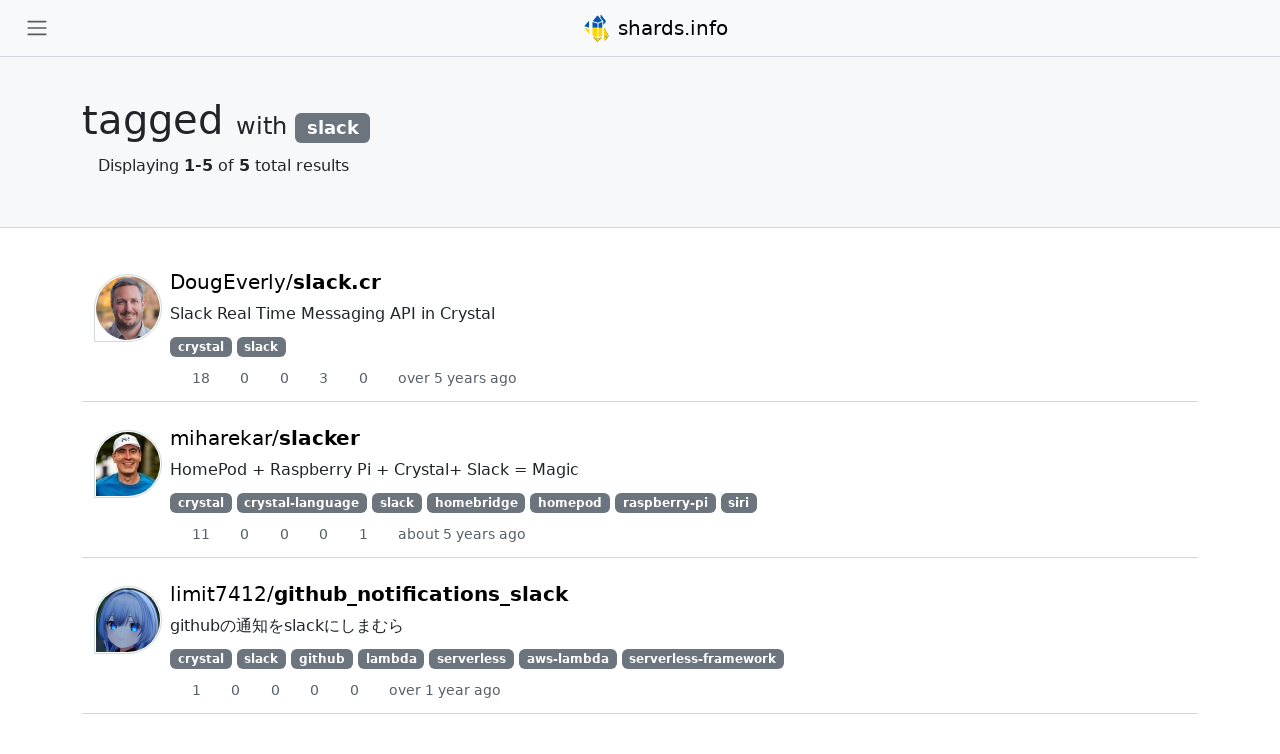

--- FILE ---
content_type: text/html
request_url: https://shards.info/tags/slack
body_size: 3167
content:
<!DOCTYPE html>
<html lang="en">
  <head>
    <!--Global site tag (gtag.js) - Google Analytics-->
<script async="async" src="https://www.googletagmanager.com/gtag/js?id=UA-116339937-1">"</script>
<script>
  window.dataLayer = window.dataLayer || [];
  function gtag(){dataLayer.push(arguments);}
  gtag('js', new Date());
  gtag('config', 'UA-116339937-1');
</script>
    <meta charset="utf-8">
    <meta name="viewport" content="width=device-width, initial-scale=1, shrink-to-fit=no">
    <meta name="description" content="Crystal repositories with tag 'slack'">
    <link href="/favicon.ico" rel="shortcut icon" type="image/x-icon">
    
<meta property="og:site_name" content="shards.info">
<meta property="og:type" content="object">
<meta property="og:title" content="shards.info">
<meta property="og:description" content="View of all repositories on Github and Gitlab that have Crystal code in them">
<meta property="og:image" content="https://shards.info/images/logo.png">
<meta property="og:url" content="https://shards.info/tags/slack">
    <link rel="stylesheet" href="/dist/application.css?v=80814ee" async="async" defer="defer">
    <script src="/dist/application.js?v=80814ee" media="all"></script>
    <link rel="icon" sizes="264x168" href="/images/speeddial.png" async="async" defer="defer">
    <title>Repositories tagged with &#39;slack&#39;</title>
  </head>
  <body>
    <script>
      const theme = localStorage.getItem('theme') || 'light';
      document.documentElement.classList.add(theme);
    </script>
    <nav class="navbar fixed-top">
  <div class="container-fluid">
    <button class="btn" data-bs-toggle="modal" data-bs-target="#sidebar-modal">
      <span class="navbar-toggler-icon"></span>
    </button>
    <a class="navbar-brand mx-auto" href="/">
      <img class="d-inline-block align-top" src="/images/logo_ua.svg" width="30" height="30" alt="">
      shards.info 
    </a>
    <ul class="navbar-nav me">
      <li class="nav-item">
        <a class="nav-link" href="/auth/github">
          <i class="fas fa-sign-in-alt"></i>
        </a>
      </li>
    </ul>
  </div>
</nav>
    <div id="sidebar-modal" class="modal fade slide-from-left" tabindex="-1">
  <div class="modal-dialog">
    <div class="modal-content">
      <div class="modal-header">
        <div class="navbar-brand">
          <img class="d-inline-block align-middle" src="/images/logo_ua.svg" width="30" height="30" alt="">
          shards.info 
        </div>
        <button class="btn-close" type="button" data-bs-dismiss="modal"></button>
      </div>
      <div class="modal-body">
        <div class="d-flex">
          <button id="themeSwitcher" class="nav-link pe-2"></button>
          <div class="search-wrap">
            <div class="form-group has-search">
              <span class="fa fa-search form-control-feedback"></span>
              <form id="search" action="/search" method="GET" autocomplete="off">
                <input class="form-control me-2" aria-label="Search" name="query" type="search" placeholder="Search shards..." onClick="this.select();" value="">
              </form>
            </div>
          </div>
        </div>
        <hr>
        <div class="navbar-nav me-auto mb-2 mb-lg-0">
          <ul class="nav flex-column">
            <li class="nav-item">
              <a class="nav-link" href="/">
                <i class="fa-solid fa-house"></i>
                Home
              </a>
            </li>
            <li class="nav-item">
              <a class="nav-link" href="/repositories">
                <i class="fas fa-compass"></i>
                Browse repositories
              </a>
            </li>
            <li class="nav-item">
              <a class="nav-link" href="/stats">
                <i class="fas fa-chart-simple"></i>
                Statistics
              </a>
            </li>
            <li class="nav-item">
              <a class="nav-link" href="/about">
                <i class="fas fa-circle-info"></i>
                About
              </a>
            </li>
            <li class="nav-item">
              <hr>
            </li>
            <li class="nav-item">
              <p class="fs-6 fw-lighter">External links</p>
            </li>
            <li class="nav-item">
              <a class="nav-link" href="https://stats.uptimerobot.com/m770xt1j6Q" target="_blank">
                <i class="fas fa-wave-square"></i>
                Service Status
              </a>
            </li>
            <li class="nav-item">
              <a class="nav-link" href="https://github.com/mamantoha/shards-info" target="_blank">
                <i class="fa-brands fa-github"></i>
                GitHub repository
              </a>
            </li>
          </ul>
        </div>
      </div>
      <div class="modal-footer">
        © 2026
      </div>
    </div>
  </div>
</div>
    <button class="btn btn-dark back-to-top" id="back-to-top" href="#" role="button" title="Click to return on the top page">
  <span class="fas fa-chevron-up back-to-top-icon"></span>
</button>
    <div role="main">
      
      <div>
  <h1 class="page__heading">
    <div class="container">
      tagged 
      <span class="page__subheading">
        with 
        <span class="badge badge-info">
          slack
        </span>
      </span>
      <div class="result_stats">
        Displaying
        <strong>1-5</strong>
        of
        <strong>5</strong>
        total results
      </div>
    </div>
  </h1>
</div>
<div class="container">
  
<div class="shards__shard d-flex">
  <a class="d-block me-2 mt-1" href="/github/DougEverly/">
    <div class="avatar_block">
      <img class="avatar" src="https://avatars.githubusercontent.com/u/681683?v=4&s=64" alt="DougEverly">
      <span class="badge">
        <span class="fa-stack">
          <i class="fas fa-circle fa-stack-2x"></i>
          <i class="fab fa-github fa-stack-1x fa-inverse"></i>
        </span>
      </span>
    </div>
  </a>
  <div class="width-full">
    <div class="shards__shard_info">
      <div class="small text-secondary">
      </div>
      <h2 class="shards__shard_name css-truncate">
        <a href="/github/DougEverly/slack.cr/">
          DougEverly/<span class='text-normal'>slack.cr</span>
        </a>
      </h2>
      <p class="shards__shard_desc dont-break-out">
        Slack Real Time Messaging API in Crystal 
      </p>
    </div>
    <div class="shard__topics">
      <a class="badge bg-secondary text-monospace" href="/tags/crystal">crystal</a>
      <a class="badge bg-secondary text-monospace" href="/tags/slack">slack</a>
    </div>
    <div class="shards__shard_github">
      <ul>
        <li>
          <i class="fas fa-star" title="Stars"></i>
          18
        </li>
        <li>
          <i class="fas fa-code-branch" title="Forks"></i>
          0
        </li>
        <li>
          <i class="fas fa-exclamation-circle" title="Open issues"></i>
          0
        </li>
        <li>
          <i class="fas fa-box" title="Used by"></i>
          3
        </li>
        <li>
          <i class="fas fa-sitemap" title="Dependencies"></i>
          0
        </li>
        <li>
          <i class="fas fa-rotate" title="Last activity"></i>
          over 5 years ago
        </li>
      </ul>
    </div>
  </div>
</div>
<div class="shards__shard d-flex">
  <a class="d-block me-2 mt-1" href="/github/miharekar/">
    <div class="avatar_block">
      <img class="avatar" src="https://avatars.githubusercontent.com/u/986645?v=4&s=64" alt="miharekar">
      <span class="badge">
        <span class="fa-stack">
          <i class="fas fa-circle fa-stack-2x"></i>
          <i class="fab fa-github fa-stack-1x fa-inverse"></i>
        </span>
      </span>
    </div>
  </a>
  <div class="width-full">
    <div class="shards__shard_info">
      <div class="small text-secondary">
      </div>
      <h2 class="shards__shard_name css-truncate">
        <a href="/github/miharekar/slacker/">
          miharekar/<span class='text-normal'>slacker</span>
        </a>
      </h2>
      <p class="shards__shard_desc dont-break-out">
        HomePod + Raspberry Pi + Crystal+ Slack = Magic
      </p>
    </div>
    <div class="shard__topics">
      <a class="badge bg-secondary text-monospace" href="/tags/crystal">crystal</a>
      <a class="badge bg-secondary text-monospace" href="/tags/crystal-language">crystal-language</a>
      <a class="badge bg-secondary text-monospace" href="/tags/slack">slack</a>
      <a class="badge bg-secondary text-monospace" href="/tags/homebridge">homebridge</a>
      <a class="badge bg-secondary text-monospace" href="/tags/homepod">homepod</a>
      <a class="badge bg-secondary text-monospace" href="/tags/raspberry-pi">raspberry-pi</a>
      <a class="badge bg-secondary text-monospace" href="/tags/siri">siri</a>
    </div>
    <div class="shards__shard_github">
      <ul>
        <li>
          <i class="fas fa-star" title="Stars"></i>
          11
        </li>
        <li>
          <i class="fas fa-code-branch" title="Forks"></i>
          0
        </li>
        <li>
          <i class="fas fa-exclamation-circle" title="Open issues"></i>
          0
        </li>
        <li>
          <i class="fas fa-box" title="Used by"></i>
          0
        </li>
        <li>
          <i class="fas fa-sitemap" title="Dependencies"></i>
          1
        </li>
        <li>
          <i class="fas fa-rotate" title="Last activity"></i>
          about 5 years ago
        </li>
      </ul>
    </div>
  </div>
</div>
<div class="shards__shard d-flex">
  <a class="d-block me-2 mt-1" href="/github/limit7412/">
    <div class="avatar_block">
      <img class="avatar" src="https://avatars.githubusercontent.com/u/19320218?v=4&s=64" alt="limit7412">
      <span class="badge">
        <span class="fa-stack">
          <i class="fas fa-circle fa-stack-2x"></i>
          <i class="fab fa-github fa-stack-1x fa-inverse"></i>
        </span>
      </span>
    </div>
  </a>
  <div class="width-full">
    <div class="shards__shard_info">
      <div class="small text-secondary">
      </div>
      <h2 class="shards__shard_name css-truncate">
        <a href="/github/limit7412/github_notifications_slack/">
          limit7412/<span class='text-normal'>github_notifications_slack</span>
        </a>
      </h2>
      <p class="shards__shard_desc dont-break-out">
        githubの通知をslackにしまむら
      </p>
    </div>
    <div class="shard__topics">
      <a class="badge bg-secondary text-monospace" href="/tags/crystal">crystal</a>
      <a class="badge bg-secondary text-monospace" href="/tags/slack">slack</a>
      <a class="badge bg-secondary text-monospace" href="/tags/github">github</a>
      <a class="badge bg-secondary text-monospace" href="/tags/lambda">lambda</a>
      <a class="badge bg-secondary text-monospace" href="/tags/serverless">serverless</a>
      <a class="badge bg-secondary text-monospace" href="/tags/aws-lambda">aws-lambda</a>
      <a class="badge bg-secondary text-monospace" href="/tags/serverless-framework">serverless-framework</a>
    </div>
    <div class="shards__shard_github">
      <ul>
        <li>
          <i class="fas fa-star" title="Stars"></i>
          1
        </li>
        <li>
          <i class="fas fa-code-branch" title="Forks"></i>
          0
        </li>
        <li>
          <i class="fas fa-exclamation-circle" title="Open issues"></i>
          0
        </li>
        <li>
          <i class="fas fa-box" title="Used by"></i>
          0
        </li>
        <li>
          <i class="fas fa-sitemap" title="Dependencies"></i>
          0
        </li>
        <li>
          <i class="fas fa-rotate" title="Last activity"></i>
          over 1 year ago
        </li>
      </ul>
    </div>
  </div>
</div>
<div class="shards__shard d-flex">
  <a class="d-block me-2 mt-1" href="/github/DougEverly/">
    <div class="avatar_block">
      <img class="avatar" src="https://avatars.githubusercontent.com/u/681683?v=4&s=64" alt="DougEverly">
      <span class="badge">
        <span class="fa-stack">
          <i class="fas fa-circle fa-stack-2x"></i>
          <i class="fab fa-github fa-stack-1x fa-inverse"></i>
        </span>
      </span>
    </div>
  </a>
  <div class="width-full">
    <div class="shards__shard_info">
      <div class="small text-secondary">
      </div>
      <h2 class="shards__shard_name css-truncate">
        <a href="/github/DougEverly/MyBot.cr/">
          DougEverly/<span class='text-normal'>MyBot.cr</span>
        </a>
      </h2>
      <p class="shards__shard_desc dont-break-out">
        Just a little bot for Slack that publishes rss feeds.
      </p>
    </div>
    <div class="shard__topics">
      <a class="badge bg-secondary text-monospace" href="/tags/crystal">crystal</a>
      <a class="badge bg-secondary text-monospace" href="/tags/slack">slack</a>
      <a class="badge bg-secondary text-monospace" href="/tags/rss">rss</a>
    </div>
    <div class="shards__shard_github">
      <ul>
        <li>
          <i class="fas fa-star" title="Stars"></i>
          0
        </li>
        <li>
          <i class="fas fa-code-branch" title="Forks"></i>
          0
        </li>
        <li>
          <i class="fas fa-exclamation-circle" title="Open issues"></i>
          0
        </li>
        <li>
          <i class="fas fa-box" title="Used by"></i>
          0
        </li>
        <li>
          <i class="fas fa-sitemap" title="Dependencies"></i>
          1
        </li>
        <li>
          <i class="fas fa-rotate" title="Last activity"></i>
          over 8 years ago
        </li>
      </ul>
    </div>
  </div>
</div>
<div class="shards__shard d-flex">
  <a class="d-block me-2 mt-1" href="/github/lwakefield/">
    <div class="avatar_block">
      <img class="avatar" src="https://avatars.githubusercontent.com/u/5688923?v=4&s=64" alt="lwakefield">
      <span class="badge">
        <span class="fa-stack">
          <i class="fas fa-circle fa-stack-2x"></i>
          <i class="fab fa-github fa-stack-1x fa-inverse"></i>
        </span>
      </span>
    </div>
  </a>
  <div class="width-full">
    <div class="shards__shard_info">
      <div class="small text-secondary">
      </div>
      <h2 class="shards__shard_name css-truncate">
        <a href="/github/lwakefield/slack-chat-textify/">
          lwakefield/<span class='text-normal'>slack-chat-textify</span>
        </a>
      </h2>
      <p class="shards__shard_desc dont-break-out">
        
      </p>
    </div>
    <div class="shard__topics">
      <a class="badge bg-secondary text-monospace" href="/tags/crystal">crystal</a>
      <a class="badge bg-secondary text-monospace" href="/tags/slack">slack</a>
      <a class="badge bg-secondary text-monospace" href="/tags/client">client</a>
      <a class="badge bg-secondary text-monospace" href="/tags/slack-api">slack-api</a>
      <a class="badge bg-secondary text-monospace" href="/tags/export">export</a>
      <a class="badge bg-secondary text-monospace" href="/tags/extract">extract</a>
    </div>
    <div class="shards__shard_github">
      <ul>
        <li>
          <i class="fas fa-star" title="Stars"></i>
          0
        </li>
        <li>
          <i class="fas fa-code-branch" title="Forks"></i>
          0
        </li>
        <li>
          <i class="fas fa-exclamation-circle" title="Open issues"></i>
          0
        </li>
        <li>
          <i class="fas fa-box" title="Used by"></i>
          0
        </li>
        <li>
          <i class="fas fa-sitemap" title="Dependencies"></i>
          0
        </li>
        <li>
          <i class="fas fa-rotate" title="Last activity"></i>
          over 5 years ago
        </li>
      </ul>
    </div>
  </div>
</div>
</div>




    </div>
    <div class="space"></div>
    <footer class="footer">
      <div class="container text-center">
        <span>Happy Crystallising! ❤️</span>
      </div>
    </footer>
  </body>
</html>